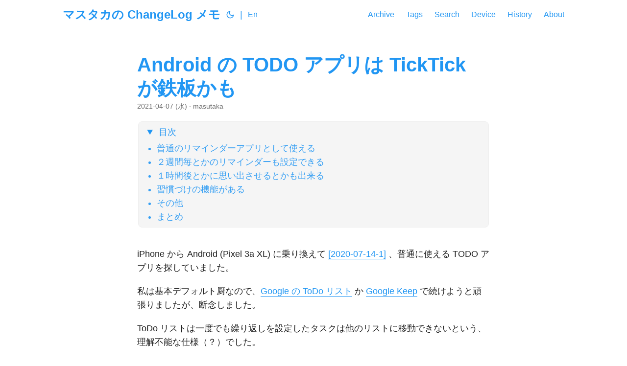

--- FILE ---
content_type: text/html
request_url: https://masutaka.net/2021-04-07-1/
body_size: 7341
content:
<!DOCTYPE html>
<html lang="ja" dir="auto">

<head><meta charset="utf-8">
<meta http-equiv="X-UA-Compatible" content="IE=edge">
<meta name="viewport" content="width=device-width, initial-scale=1, shrink-to-fit=no">
<meta name="robots" content="index, follow">
<title>Android の TODO アプリは TickTick が鉄板かも | マスタカの ChangeLog メモ</title>
<meta name="keywords" content="Android">
<meta name="description" content="iPhone から Android (Pixel 3a XL) に乗り換えて [2020-07-14-1]
、普通に使える TODO アプリを探していました。
私は基本デフォルト厨なので、Google の ToDo リスト
 か Google Keep
 で続けようと頑張りましたが、断念しました。">
<meta name="author" content="masutaka">
<link rel="canonical" href="https://masutaka.net/2021-04-07-1/">
<link crossorigin="anonymous" href="/assets/css/stylesheet.52acd9df41417ac3623241bfc342f0ffde58343231fc64b60fb49d8c1eee87fa.css" integrity="sha256-UqzZ30FBesNiMkG/w0Lw/95YNDIx/GS2D7SdjB7uh/o=" rel="preload stylesheet" as="style">
<link rel="icon" href="https://masutaka.net/favicon.ico">
<link rel="icon" type="image/png" sizes="16x16" href="https://masutaka.net/favicon-16x16.png">
<link rel="icon" type="image/png" sizes="32x32" href="https://masutaka.net/favicon-32x32.png">
<link rel="apple-touch-icon" href="https://masutaka.net/apple-touch-icon.png">
<link rel="mask-icon" href="https://masutaka.net/safari-pinned-tab.svg">
<meta name="theme-color" content="#ffffff">
<meta name="msapplication-TileColor" content="#da532c">
<link rel="alternate" hreflang="ja" href="https://masutaka.net/2021-04-07-1/">
<noscript>
    <style>
        #theme-toggle,
        .top-link {
            display: none;
        }

    </style>
    <style>
        @media (prefers-color-scheme: dark) {
            :root {
                --theme: rgb(29, 30, 32);
                --entry: rgb(46, 46, 51);
                --primary: rgb(218, 218, 219);
                --secondary: rgb(155, 156, 157);
                --tertiary: rgb(65, 66, 68);
                --content: rgb(196, 196, 197);
                --code-block-bg: rgb(46, 46, 51);
                --code-bg: rgb(55, 56, 62);
                --border: rgb(51, 51, 51);
            }

            .list {
                background: var(--theme);
            }

            .list:not(.dark)::-webkit-scrollbar-track {
                background: 0 0;
            }

            .list:not(.dark)::-webkit-scrollbar-thumb {
                border-color: var(--theme);
            }
        }

    </style>
</noscript>
      <script async src="https://www.googletagmanager.com/gtag/js?id=G-K28CQCC064"></script>
      <script>
        var doNotTrack = false;
        if ( false ) {
          var dnt = (navigator.doNotTrack || window.doNotTrack || navigator.msDoNotTrack);
          var doNotTrack = (dnt == "1" || dnt == "yes");
        }
        if (!doNotTrack) {
          window.dataLayer = window.dataLayer || [];
          function gtag(){dataLayer.push(arguments);}
          gtag('js', new Date());
          gtag('config', 'G-K28CQCC064');
        }
      </script><meta property="og:url" content="https://masutaka.net/2021-04-07-1/">
  <meta property="og:site_name" content="マスタカの ChangeLog メモ">
  <meta property="og:title" content="Android の TODO アプリは TickTick が鉄板かも">
  <meta property="og:description" content="iPhone から Android (Pixel 3a XL) に乗り換えて [2020-07-14-1] 、普通に使える TODO アプリを探していました。
私は基本デフォルト厨なので、Google の ToDo リスト か Google Keep で続けようと頑張りましたが、断念しました。">
  <meta property="og:locale" content="ja">
  <meta property="og:type" content="article">
    <meta property="article:section" content="posts">
    <meta property="article:published_time" content="2021-04-07T09:00:00+09:00">
    <meta property="article:modified_time" content="2021-04-07T09:00:00+09:00">
    <meta property="article:tag" content="Android">
  <meta name="fediverse:creator" content="@masutaka@mstdn.love">
<meta name="twitter:card" content="summary">
<meta name="twitter:title" content="Android の TODO アプリは TickTick が鉄板かも">
<meta name="twitter:description" content="iPhone から Android (Pixel 3a XL) に乗り換えて [2020-07-14-1]
、普通に使える TODO アプリを探していました。
私は基本デフォルト厨なので、Google の ToDo リスト
 か Google Keep
 で続けようと頑張りましたが、断念しました。">
      <meta name="twitter:site" content="@masutaka">


<script type="application/ld+json">
{
  "@context": "https://schema.org",
  "@type": "BreadcrumbList",
  "itemListElement": [
    {
      "@type": "ListItem",
      "position":  1 ,
      "name": "Android の TODO アプリは TickTick が鉄板かも",
      "item": "https://masutaka.net/2021-04-07-1/"
    }
  ]
}
</script>
<script type="application/ld+json">
{
  "@context": "https://schema.org",
  "@type": "BlogPosting",
  "headline": "Android の TODO アプリは TickTick が鉄板かも",
  "name": "Android の TODO アプリは TickTick が鉄板かも",
  "description": "iPhone から Android (Pixel 3a XL) に乗り換えて [2020-07-14-1] 、普通に使える TODO アプリを探していました。\n私は基本デフォルト厨なので、Google の ToDo リスト か Google Keep で続けようと頑張りましたが、断念しました。\n",
  "keywords": [
    "Android"
  ],
  "articleBody": "iPhone から Android (Pixel 3a XL) に乗り換えて [2020-07-14-1] 、普通に使える TODO アプリを探していました。\n私は基本デフォルト厨なので、Google の ToDo リスト か Google Keep で続けようと頑張りましたが、断念しました。\nToDo リストは一度でも繰り返しを設定したタスクは他のリストに移動できないという、理解不能な仕様（？）でした。\nGoogle Keep は頑張って３ヶ月使いましたが、リマインダーアプリとしては xxx（伏せ字）でした。\n※ Note アプリとしては普通に便利なので、今も使っています。\n・未来のリマインダーを完了できない（早めに終わっても、その時間にならないと完了できない）\n・リマインダーを完了しても残る。さらにアーカイブする必要がある。Note 機能との魔合体の弊害と思われる\n・繰り返しのリマインダーを視界から消すのが面倒。完了してもアーカイブしてもまた現れる\n・他にもあったかも？\nそんな中行き着いたのが TickTick です。TikTok じゃないよ。\nとても良かったのでプレミアム会員（$27.99/year）になりましたが、無料でも十分使えます。\n普通のリマインダーアプリとして使える 何が普通なのか難しいところですが、、こんな分類をしていると言えば分かりますかね？\n２週間毎とかのリマインダーも設定できる たまにこういうリマインダーがあるのですよね。加湿器の掃除とか。もちろん隔週や隔月なども出来ます。\n１時間後とかに思い出させるとかも出来る すぐ出来ない時ありますよね？そんな時にも後で思い出させてくれます。\n習慣づけの機能がある 自分にはとても合いました。\n私はログを取るのが好きみたいで、なるべく途切れさせないように行動するようになりました。\n「飲酒をやめる」に至っては、今年の 1/31 以来続いています。そこまでストイックになる必要もないのですが、続けることが目的になっています。それに何もしなければ良いだけなので、この中では一番簡単です。\nその他 私は使っていませんが、ポモドーロテクニックを支援する機能もあります。プレミアム会員用の機能かも？\nAndroid と iOS、Web など、さまざまなプラットフォームに対応 しています。今使っているリマインダーアプリからの移行など、まとまった量の作業は Web 版でゴリッとやると良いかもです。\nあと、書き忘れましたが、私は仕事では TickTick を使ってません。プライベートだけです。仕事では Slack リマインダーや Gmail（Inbox Zero 運用、Snooze 機能）あたりでゆるふわ運用しています。仕事で使うツールはあまり増やしたくないのですよね。気にするものが増えてしまうので。\nSlack から Gmail に簡単に送信できれば、Gmail に集約できるんだけど…。\nまとめ Android で普通の TODO アプリを求めて TickTick に行き着いたという話をしました。\n特に Android で TODO アプリに悩んでいる人は試すと良いと思います。無料でも十分使えますんで！\n",
  "wordCount" : "1142",
  "inLanguage": "ja",
  "datePublished": "2021-04-07T09:00:00+09:00",
  "dateModified": "2021-04-07T09:00:00+09:00",
  "author":{
    "@type": "Person",
    "name": "masutaka"
  },
  "mainEntityOfPage": {
    "@type": "WebPage",
    "@id": "https://masutaka.net/2021-04-07-1/"
  },
  "publisher": {
    "@type": "Organization",
    "name": "マスタカの ChangeLog メモ",
    "logo": {
      "@type": "ImageObject",
      "url": "https://masutaka.net/favicon.ico"
    }
  }
}
</script>
</head>

<body class="" id="top">
<script>
    if (localStorage.getItem("pref-theme") === "dark") {
        document.body.classList.add('dark');
    } else if (localStorage.getItem("pref-theme") === "light") {
        document.body.classList.remove('dark')
    } else if (window.matchMedia('(prefers-color-scheme: dark)').matches) {
        document.body.classList.add('dark');
    }

</script>

<header class="header">
    <nav class="nav">
        <div class="logo">
            <a href="https://masutaka.net/" accesskey="h" title="マスタカの ChangeLog メモ (Alt + H)">マスタカの ChangeLog メモ</a>
            <div class="logo-switches">
                <button id="theme-toggle" accesskey="t" title="(Alt + T)" aria-label="Toggle theme">
                    <svg id="moon" xmlns="http://www.w3.org/2000/svg" width="24" height="18" viewBox="0 0 24 24"
                        fill="none" stroke="currentColor" stroke-width="2" stroke-linecap="round"
                        stroke-linejoin="round">
                        <path d="M21 12.79A9 9 0 1 1 11.21 3 7 7 0 0 0 21 12.79z"></path>
                    </svg>
                    <svg id="sun" xmlns="http://www.w3.org/2000/svg" width="24" height="18" viewBox="0 0 24 24"
                        fill="none" stroke="currentColor" stroke-width="2" stroke-linecap="round"
                        stroke-linejoin="round">
                        <circle cx="12" cy="12" r="5"></circle>
                        <line x1="12" y1="1" x2="12" y2="3"></line>
                        <line x1="12" y1="21" x2="12" y2="23"></line>
                        <line x1="4.22" y1="4.22" x2="5.64" y2="5.64"></line>
                        <line x1="18.36" y1="18.36" x2="19.78" y2="19.78"></line>
                        <line x1="1" y1="12" x2="3" y2="12"></line>
                        <line x1="21" y1="12" x2="23" y2="12"></line>
                        <line x1="4.22" y1="19.78" x2="5.64" y2="18.36"></line>
                        <line x1="18.36" y1="5.64" x2="19.78" y2="4.22"></line>
                    </svg>
                </button>
                <ul class="lang-switch"><li>|</li>
                    <li>
                        <a href="https://masutaka.net/en/" title="English"
                            aria-label="English">En</a>
                    </li>
                </ul>
            </div>
        </div>
        <ul id="menu">
            <li>
                <a href="https://masutaka.net/archives/" title="Archive">
                    <span>Archive</span>
                </a>
            </li>
            <li>
                <a href="https://masutaka.net/tags/" title="Tags">
                    <span>Tags</span>
                </a>
            </li>
            <li>
                <a href="https://masutaka.net/search/" title="Search">
                    <span>Search</span>
                </a>
            </li>
            <li>
                <a href="https://masutaka.net/device/" title="Device">
                    <span>Device</span>
                </a>
            </li>
            <li>
                <a href="https://masutaka.net/history/" title="History">
                    <span>History</span>
                </a>
            </li>
            <li>
                <a href="https://masutaka.net/about/" title="About">
                    <span>About</span>
                </a>
            </li>
        </ul>
    </nav>
</header>
<main class="main">

<article class="post-single">
  <header class="post-header">
    
    <h1 class="post-title entry-hint-parent">
      Android の TODO アプリは TickTick が鉄板かも
    </h1>
    <div class="post-meta"><span title='2021-04-07 09:00:00 +0900 +0900'>2021-04-07 (水)</span>&nbsp;·&nbsp;masutaka

</div>
  </header> <div class="toc">
    <details  open>
        <summary accesskey="c" title="(Alt + C)">
            <span class="details">目次</span>
        </summary>

        <div class="inner"><ul>
                <li>
                    <a href="#%e6%99%ae%e9%80%9a%e3%81%ae%e3%83%aa%e3%83%9e%e3%82%a4%e3%83%b3%e3%83%80%e3%83%bc%e3%82%a2%e3%83%97%e3%83%aa%e3%81%a8%e3%81%97%e3%81%a6%e4%bd%bf%e3%81%88%e3%82%8b" aria-label="普通のリマインダーアプリとして使える">普通のリマインダーアプリとして使える</a></li>
                <li>
                    <a href="#%ef%bc%92%e9%80%b1%e9%96%93%e6%af%8e%e3%81%a8%e3%81%8b%e3%81%ae%e3%83%aa%e3%83%9e%e3%82%a4%e3%83%b3%e3%83%80%e3%83%bc%e3%82%82%e8%a8%ad%e5%ae%9a%e3%81%a7%e3%81%8d%e3%82%8b" aria-label="２週間毎とかのリマインダーも設定できる">２週間毎とかのリマインダーも設定できる</a></li>
                <li>
                    <a href="#%ef%bc%91%e6%99%82%e9%96%93%e5%be%8c%e3%81%a8%e3%81%8b%e3%81%ab%e6%80%9d%e3%81%84%e5%87%ba%e3%81%95%e3%81%9b%e3%82%8b%e3%81%a8%e3%81%8b%e3%82%82%e5%87%ba%e6%9d%a5%e3%82%8b" aria-label="１時間後とかに思い出させるとかも出来る">１時間後とかに思い出させるとかも出来る</a></li>
                <li>
                    <a href="#%e7%bf%92%e6%85%a3%e3%81%a5%e3%81%91%e3%81%ae%e6%a9%9f%e8%83%bd%e3%81%8c%e3%81%82%e3%82%8b" aria-label="習慣づけの機能がある">習慣づけの機能がある</a></li>
                <li>
                    <a href="#%e3%81%9d%e3%81%ae%e4%bb%96" aria-label="その他">その他</a></li>
                <li>
                    <a href="#%e3%81%be%e3%81%a8%e3%82%81" aria-label="まとめ">まとめ</a>
                </li>
            </ul>
        </div>
    </details>
</div>

  <div class="post-content"><p>iPhone から Android (Pixel 3a XL) に乗り換えて <a href="/2020-07-14-1/">[2020-07-14-1]</a>
、普通に使える TODO アプリを探していました。</p>
<p>私は基本デフォルト厨なので、<a href="https://play.google.com/store/apps/details?id=com.google.android.apps.tasks" target="_blank" rel="noopener">Google の ToDo リスト</a>
 か <a href="https://play.google.com/store/apps/details?id=com.google.android.keep" target="_blank" rel="noopener">Google Keep</a>
 で続けようと頑張りましたが、断念しました。</p>
<p>ToDo リストは一度でも繰り返しを設定したタスクは他のリストに移動できないという、理解不能な仕様（？）でした。</p>
<p>Google Keep は頑張って３ヶ月使いましたが、リマインダーアプリとしては xxx（伏せ字）でした。<br>
※ Note アプリとしては普通に便利なので、今も使っています。</p>
<p>・未来のリマインダーを完了できない（早めに終わっても、その時間にならないと完了できない）<br>
・リマインダーを完了しても残る。さらにアーカイブする必要がある。Note 機能との魔合体の弊害と思われる<br>
・繰り返しのリマインダーを視界から消すのが面倒。完了してもアーカイブしてもまた現れる<br>
・他にもあったかも？</p>
<p>そんな中行き着いたのが <a href="https://play.google.com/store/apps/details?id=com.ticktick.task" target="_blank" rel="noopener">TickTick</a>
 です。TikTok じゃないよ。</p>
<p>とても良かったのでプレミアム会員（$27.99/year）になりましたが、無料でも十分使えます。</p>
<h2 id="普通のリマインダーアプリとして使える">普通のリマインダーアプリとして使える<a hidden class="anchor" aria-hidden="true" href="#普通のリマインダーアプリとして使える">#</a></h2>
<p>何が普通なのか難しいところですが、、こんな分類をしていると言えば分かりますかね？</p>
<p><img alt="TickTick のリスト" loading="lazy" src="/images/ticktick-list.png"></p>
<h2 id="２週間毎とかのリマインダーも設定できる">２週間毎とかのリマインダーも設定できる<a hidden class="anchor" aria-hidden="true" href="#２週間毎とかのリマインダーも設定できる">#</a></h2>
<p>たまにこういうリマインダーがあるのですよね。加湿器の掃除とか。もちろん隔週や隔月なども出来ます。</p>
<h2 id="１時間後とかに思い出させるとかも出来る">１時間後とかに思い出させるとかも出来る<a hidden class="anchor" aria-hidden="true" href="#１時間後とかに思い出させるとかも出来る">#</a></h2>
<p>すぐ出来ない時ありますよね？そんな時にも後で思い出させてくれます。</p>
<h2 id="習慣づけの機能がある">習慣づけの機能がある<a hidden class="anchor" aria-hidden="true" href="#習慣づけの機能がある">#</a></h2>
<p>自分にはとても合いました。</p>
<p><img alt="TickTick の習慣" loading="lazy" src="/images/ticktick-habit.png"></p>
<p>私はログを取るのが好きみたいで、なるべく途切れさせないように行動するようになりました。</p>
<p>「飲酒をやめる」に至っては、今年の 1/31 以来続いています。そこまでストイックになる必要もないのですが、続けることが目的になっています。それに何もしなければ良いだけなので、この中では一番簡単です。</p>
<h2 id="その他">その他<a hidden class="anchor" aria-hidden="true" href="#その他">#</a></h2>
<p>私は使っていませんが、ポモドーロテクニックを支援する機能もあります。プレミアム会員用の機能かも？</p>
<p><a href="https://ticktick.com/about/download" target="_blank" rel="noopener">Android と iOS、Web など、さまざまなプラットフォームに対応</a>
しています。今使っているリマインダーアプリからの移行など、まとまった量の作業は Web 版でゴリッとやると良いかもです。</p>
<p>あと、書き忘れましたが、私は仕事では TickTick を使ってません。プライベートだけです。仕事では Slack リマインダーや Gmail（Inbox Zero 運用、Snooze 機能）あたりでゆるふわ運用しています。仕事で使うツールはあまり増やしたくないのですよね。気にするものが増えてしまうので。</p>
<p>Slack から Gmail に簡単に送信できれば、Gmail に集約できるんだけど&hellip;。</p>
<h2 id="まとめ">まとめ<a hidden class="anchor" aria-hidden="true" href="#まとめ">#</a></h2>
<p>Android で普通の TODO アプリを求めて TickTick に行き着いたという話をしました。</p>
<p>特に Android で TODO アプリに悩んでいる人は試すと良いと思います。無料でも十分使えますんで！</p>


  </div>

  <footer class="post-footer">
    <ul class="post-tags">
      <li><a href="https://masutaka.net/tags/Android/">Android</a></li>
    </ul>
<nav class="paginav">
  <a class="prev" href="https://masutaka.net/2021-04-10-1/">
    <span class="title">« 前へ</span>
    <br>
    <span>『こども地政学』を読んだ</span>
  </a>
  <a class="next" href="https://masutaka.net/2021-04-04-1/">
    <span class="title">次へ »</span>
    <br>
    <span>縦置きスタンドを買って、ノートパソコンを床に置いちゃう問題を解消した</span>
  </a>
</nav>

  </footer><div class="comments">
  <span class="tweets-on-the-day">
    [ <a title="当日のツイートを検索します" href="https://twitter.com/search?q=from%3Amasutaka%20since%3A2021-04-07_00%3A00%3A00_JST%20until%3A2021-04-07_23%3A59%3A59_JST&amp;src=typed_query&amp;f=live&amp;qf=off" target="_blank" rel="noopener">当日のツイート</a>
 ]
  </span>

  <span class="send-message">[ <a title="マスタカにメッセージを送信できます（非公開）" href="https://docs.google.com/forms/d/e/1FAIpQLSfp63GVv0FjodgC4b5nm2NokwNWrLtKKvxyT-81qSlOcIrYYQ/viewform?usp=pp_url&amp;entry.78342228=https://masutaka.net/2021-04-07-1/" target="_blank" rel="noopener">メッセージ送信</a> ]
  </span>
</div>

</article>
    </main>
    
<footer class="footer">
        <span>&copy; 2025 <a href="https://masutaka.net/">マスタカの ChangeLog メモ</a></span> · 

    <span>
        Powered by
        <a href="https://gohugo.io/" rel="noopener noreferrer" target="_blank">Hugo</a> &
        <a href="https://github.com/adityatelange/hugo-PaperMod/" rel="noopener" target="_blank">PaperMod</a>
    </span>
</footer>
<a href="#top" aria-label="go to top" title="Go to Top (Alt + G)" class="top-link" id="top-link" accesskey="g">
    <svg xmlns="http://www.w3.org/2000/svg" viewBox="0 0 12 6" fill="currentColor">
        <path d="M12 6H0l6-6z" />
    </svg>
</a><footer class="footer extend-footer">
  <a href="/privacy/">Privacy Policy</a>
</footer>


<script>
    let menu = document.getElementById('menu')
    if (menu) {
        menu.scrollLeft = localStorage.getItem("menu-scroll-position");
        menu.onscroll = function () {
            localStorage.setItem("menu-scroll-position", menu.scrollLeft);
        }
    }

    document.querySelectorAll('a[href^="#"]').forEach(anchor => {
        anchor.addEventListener("click", function (e) {
            e.preventDefault();
            var id = this.getAttribute("href").substr(1);
            if (!window.matchMedia('(prefers-reduced-motion: reduce)').matches) {
                document.querySelector(`[id='${decodeURIComponent(id)}']`).scrollIntoView({
                    behavior: "smooth"
                });
            } else {
                document.querySelector(`[id='${decodeURIComponent(id)}']`).scrollIntoView();
            }
            if (id === "top") {
                history.replaceState(null, null, " ");
            } else {
                history.pushState(null, null, `#${id}`);
            }
        });
    });

</script>
<script>
    var mybutton = document.getElementById("top-link");
    window.onscroll = function () {
        if (document.body.scrollTop > 800 || document.documentElement.scrollTop > 800) {
            mybutton.style.visibility = "visible";
            mybutton.style.opacity = "1";
        } else {
            mybutton.style.visibility = "hidden";
            mybutton.style.opacity = "0";
        }
    };

</script>
<script>
    document.getElementById("theme-toggle").addEventListener("click", () => {
        if (document.body.className.includes("dark")) {
            document.body.classList.remove('dark');
            localStorage.setItem("pref-theme", 'light');
        } else {
            document.body.classList.add('dark');
            localStorage.setItem("pref-theme", 'dark');
        }
    })

</script>
<script>
    document.querySelectorAll('pre > code').forEach((codeblock) => {
        const container = codeblock.parentNode.parentNode;

        const copybutton = document.createElement('button');
        copybutton.classList.add('copy-code');
        copybutton.innerHTML = 'コピー';

        function copyingDone() {
            copybutton.innerHTML = 'コピーされました!';
            setTimeout(() => {
                copybutton.innerHTML = 'コピー';
            }, 2000);
        }

        copybutton.addEventListener('click', (cb) => {
            if ('clipboard' in navigator) {
                navigator.clipboard.writeText(codeblock.textContent);
                copyingDone();
                return;
            }

            const range = document.createRange();
            range.selectNodeContents(codeblock);
            const selection = window.getSelection();
            selection.removeAllRanges();
            selection.addRange(range);
            try {
                document.execCommand('copy');
                copyingDone();
            } catch (e) { };
            selection.removeRange(range);
        });

        if (container.classList.contains("highlight")) {
            container.appendChild(copybutton);
        } else if (container.parentNode.firstChild == container) {
            
        } else if (codeblock.parentNode.parentNode.parentNode.parentNode.parentNode.nodeName == "TABLE") {
            
            codeblock.parentNode.parentNode.parentNode.parentNode.parentNode.appendChild(copybutton);
        } else {
            
            codeblock.parentNode.appendChild(copybutton);
        }
    });
</script>
<script defer src="https://static.cloudflareinsights.com/beacon.min.js/vcd15cbe7772f49c399c6a5babf22c1241717689176015" integrity="sha512-ZpsOmlRQV6y907TI0dKBHq9Md29nnaEIPlkf84rnaERnq6zvWvPUqr2ft8M1aS28oN72PdrCzSjY4U6VaAw1EQ==" data-cf-beacon='{"version":"2024.11.0","token":"f0e6490961ed4bba87dcd8d77c4c90f8","r":1,"server_timing":{"name":{"cfCacheStatus":true,"cfEdge":true,"cfExtPri":true,"cfL4":true,"cfOrigin":true,"cfSpeedBrain":true},"location_startswith":null}}' crossorigin="anonymous"></script>
</body>

</html>
